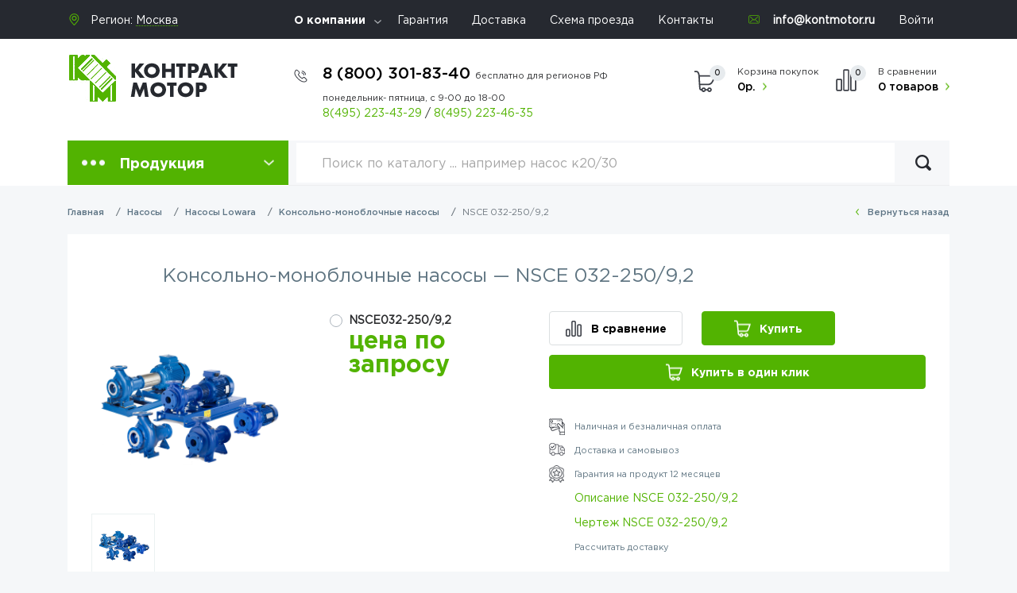

--- FILE ---
content_type: text/html; charset=UTF-8
request_url: https://kontmotor.ru/product/nsce032-25092-14026
body_size: 13854
content:
<!DOCTYPE html><html
lang="ru"><head><meta
charset="utf-8"><meta
http-equiv="X-UA-Compatible" content="IE=edge"><meta
name="viewport" content="width=device-width, initial-scale=1"><meta
name="csrf-token" content="3yuZHcrIYG4jOWPVnoilBl818fDbB0QPnsn4TUuF"><base
href="https://kontmotor.ru"><title>Купить консольно-моноблочные насосы NSCE032-250/9,2 | NSCE032-250/9,2 двигатель - 9,2 кВт, подача - 15-38 м3/ч, напор - 90-50 м оптом и в розницу</title><meta
name="keywords" content="Консольно-моноблочные насосы,NSCE032-250/9,2,NSCE 032" /><meta
name="description" content="У нас вы всегда можете купить консольно-моноблочные насосы NSCE032-250/9,2 по выгодной цене.Консольно-моноблочные насосы NSCE032-250/9,2 имеет следующие характеристики: двигатель - 9,2 кВт, подача - 15-38 м3/ч, напор - 90-50 м, t - 120 °C" /><link
rel="canonical" href="https://kontmotor.ru/product/nsce032-25092-14026" /> <script type="application/ld+json">{"@context":"https:\/\/schema.org\/","@type":"Product","name":"\u041a\u043e\u043d\u0441\u043e\u043b\u044c\u043d\u043e-\u043c\u043e\u043d\u043e\u0431\u043b\u043e\u0447\u043d\u044b\u0435 \u043d\u0430\u0441\u043e\u0441\u044b \u2014  NSCE 032-250\/9,2","image":["https:\/\/kontmotor.ru\/storage\/products\/ensc.jpg"],"sku":"NSCE 032-250\/9,2","mpn":14026,"description":"<p>\r\n\t<strong>\u041a\u041e\u041d\u0421\u041e\u041b\u042c\u041d\u042b\u0415 \u041d\u0410\u0421\u041e\u0421\u042b \u0418\u0417 \u0427\u0423\u0413\u0423\u041d\u0410&nbsp; \u0441\u0435\u0440\u0438\u0438 e-NSC<\/strong><\/p>\r\n<p>\r\n\t<strong>\u041d\u0430\u0441\u043e\u0441\u044b&nbsp; e-NSC<\/strong> -\u044d\u0442\u043e \u0446\u0435\u043d\u0442\u0440\u043e\u0431\u0435\u0436\u043d\u044b\u0435 \u043d\u0430\u0441\u043e\u0441\u044b \u0441 \u043e\u0441\u0435\u0432\u044b\u043c \u0432\u0441\u0430\u0441\u044b\u0432\u0430\u044e\u0449\u0438\u043c \u0438 \u0440\u0430\u0434\u0438\u0430\u043b\u044c\u043d\u044b\u043c \u043d\u0430\u043f\u043e\u0440\u043d\u044b\u043c \u043f\u0430\u0442\u0440\u0443\u0431\u043a\u0430\u043c\u0438, \u0438 \u0433\u043e\u0440\u0438\u0437\u043e\u043d\u0442\u0430\u043b\u044c\u043d\u044b\u043c \u0432\u0430\u043b\u043e\u043c. \u0412 \u0441\u0442\u0430\u043d\u0434\u0430\u0440\u0442\u043d\u043e\u043c \u0438\u0441\u043f\u043e\u043b\u043d\u0435\u043d\u0438\u0438 \u043a\u043e\u0440\u043f\u0443\u0441 \u0438 \u0440\u0430\u0431\u043e\u0447\u0435\u0435 \u043a\u043e\u043b\u0435\u0441\u043e \u043d\u0430\u0441\u043e\u0441\u043e\u0432 \u0447\u0443\u0433\u0443\u043d\u043d\u044b\u0435, \u043f\u043e \u0437\u0430\u043f\u0440\u043e\u0441\u0443&nbsp; \u0440\u0430\u0431\u043e\u0447\u0435\u0435 \u043a\u043e\u043b\u0435\u0441\u043e \u0432\u044b\u043f\u043e\u043b\u043d\u044f\u0435\u0442\u0441\u044f \u0438\u0437 \u0431\u0440\u043e\u043d\u0437\u044b \u0438&nbsp; \u043d\u0435\u0440\u0436\u0430\u0432\u0435\u044e\u0449\u0435\u0439 \u0441\u0442\u0430\u043b\u0438.<br \/>\r\n\t\u0423\u043f\u043b\u043e\u0442\u043d\u0435\u043d\u0438\u0435 -&nbsp; \u0442\u043e\u0440\u0446\u0435\u0432\u043e\u0435,&nbsp; \u043a\u043e\u043d\u0441\u0442\u0440\u0443\u043a\u0446\u0438\u044f \u043d\u0430\u0441\u043e\u0441\u0430 \u043f\u043e\u0437\u0432\u043e\u043b\u044f\u0435\u0442&nbsp; \u0431\u0435\u0437 \u043e\u0442\u0441\u043e\u0435\u0434\u0438\u043d\u0435\u043d\u0438\u044f \u043e\u0442 \u0442\u0440\u0443\u0431\u043e\u043f\u0440\u043e\u0432\u043e\u0434\u0430 \u043f\u0440\u043e\u0438\u0437\u0432\u043e\u0434\u0438\u0442\u044c&nbsp; \u0440\u0435\u043c\u043e\u043d\u0442 \u043d\u0430\u0441\u043e\u0441\u0430. \u041e\u0431\u043b\u0430\u0441\u0442\u0438 \u043f\u0440\u0438\u043c\u0435\u043d\u0435\u043d\u0438\u044f: \u0432 \u0441\u0438\u0441\u0442\u0435\u043c\u0430\u0445 \u0432\u043e\u0434\u043e\u0441\u043d\u0430\u0431\u0436\u0435\u043d\u0438\u044f, \u043e\u0442\u043e\u043f\u043b\u0435\u043d\u0438\u044f \u0438 \u043a\u043e\u043d\u0434\u0438\u0446\u0438\u043e\u043d\u0438\u0440\u043e\u0432\u0430\u043d\u0438\u044f, \u0432 \u043f\u0440\u043e\u0442\u0438\u0432\u043e\u043f\u043e\u0436\u0430\u0440\u043d\u044b\u0445 \u0441\u0438\u0441\u0442\u0435\u043c\u0430\u0445 \u0438 \u043f\u0440\u043e\u043c\u044b\u0448\u043b\u0435\u043d\u043d\u043e\u0441\u0442\u0438.<\/p>\r\n<p>\r\n\t\u041f\u0440\u043e\u0438\u0437\u0432\u043e\u0434\u0438\u0442\u0435\u043b\u044c\u043d\u043e\u0441\u0442\u044c \u044d\u0442\u043e\u0439 \u0441\u0435\u0440\u0438\u0438&nbsp; \u0434\u043e 1800 \u043c&sup3;\/\u0447, \u043d\u0430\u043f\u043e\u0440: \u0434\u043e 160 \u043c, \u0422\u0435\u043c\u043f\u0435\u0440\u0430\u0442\u0443\u0440\u0430 \u043f\u0435\u0440\u0435\u043a\u0430\u0447\u0438\u0432\u0430\u0435\u043c\u043e\u0439&nbsp; \u0441\u0440\u0435\u0434\u044b: \u043e\u0442 -25&deg;C \u0434\u043e +140&deg;C,&nbsp; \u0432 \u0441\u043f\u0435\u0446\u0438\u0430\u043b\u044c\u043d\u043e\u043c \u0438\u0441\u043f\u043e\u043b\u043d\u0435\u043d\u0438\u0438: \u043e\u0442 -40&deg;C \u0434\u043e +180&deg;C. \u041c\u0430\u043a\u0441\u0438\u043c\u0430\u043b\u044c\u043d\u043e\u0435 \u0440\u0430\u0431\u043e\u0447\u0435\u0435 \u0434\u0430\u0432\u043b\u0435\u043d\u0438\u0435: 16 \u0431\u0430\u0440<br \/>\r\n\t\u041c\u043e\u0449\u043d\u043e\u0441\u0442\u044c \u044d\u043b\u0435\u043a\u0442\u0440\u043e\u0434\u0432\u0438\u0433\u0430\u0442\u0435\u043b\u044f \u043e\u0442 0,25 \u043a\u0412\u0442 \u0434\u043e 355 \u043a\u0412\u0442 (\u0442\u0440\u0435\u0445\u0444\u0430\u0437\u043d\u043e\u0435 50 \u0413\u0446)<\/p>\r\n<h2>\r\n\t<strong>\u041d\u0430\u0441\u043e\u0441\u044b \u0441\u0435\u0440\u0438\u0438 e-NSC \u0434\u043e\u0441\u0442\u0443\u043f\u043d\u044b \u0432 \u0441\u043b\u0435\u0434\u0443\u044e\u0449\u0438\u0445 \u043a\u043e\u043d\u0441\u0442\u0440\u0443\u043a\u0442\u0438\u0432\u043d\u044b\u0445 \u0438\u0441\u043f\u043e\u043b\u043d\u0435\u043d\u0438\u044f\u0445: <\/strong><\/h2>\r\n<ul class=\"spisok\">\r\n\t<li>\r\n\t\t<strong>NSC<\/strong> -\u0431\u0435\u0437 \u043f\u0440\u0438\u0432\u043e\u0434\u0430<\/li>\r\n\t<li>\r\n\t\t<strong>NSCE<\/strong>- c \u0443\u0434\u043b\u0438\u043d\u0435\u043d\u043d\u044b\u043c \u0432\u0430\u043b\u043e\u043c.<\/li>\r\n\t<li>\r\n\t\t<strong>NSCF-&nbsp; <\/strong>\u043c\u043e\u043d\u0442\u0438\u0440\u0443\u0435\u0442\u0441\u044f \u043d\u0430 \u0440\u0430\u043c\u0435.<\/li>\r\n\t<li>\r\n\t\t<strong>NSCS- <\/strong>\u0441&nbsp; \u043a\u043e\u0440\u043e\u0442\u043a\u0438\u043c \u0432\u0430\u043b\u043e\u043c.<\/li>\r\n\t<li>\r\n\t\t<strong>NSCC- <\/strong>&nbsp;\u043c\u043e\u043d\u0442\u0438\u0440\u0443\u0435\u0442\u0441\u044f \u043d\u0430 \u0440\u0430\u043c\u0435 \u0441 \u0440\u0430\u0441\u043f\u043e\u0440\u043d\u043e\u0439 \u043c\u0443\u0444\u0442\u043e\u0439.<\/li>\r\n<\/ul>\r\n<p>\r\n\t\u041b\u0438\u043d\u0435\u0439\u043a\u0430 \u043d\u0430\u0441\u043e\u0441\u043e\u0432 \u0442\u0438\u043f\u0430 e-NSC \u043c\u043e\u0436\u0435\u0442 \u0438\u0441\u043f\u043e\u043b\u044c\u0437\u043e\u0432\u0430\u0442\u044c\u0441\u044f &nbsp;&nbsp;\u0441 \u0441\u0438\u0441\u0442\u0435\u043c\u043e\u0439&nbsp; \u0443\u043f\u0440\u0430\u0432\u043b\u0435\u043d\u0438\u044f <strong>HYDROVAR<\/strong>&nbsp; \u0434\u043b\u044f \u0447\u0430\u0441\u0442\u043e\u0442\u043d\u043e\u0433\u043e \u0440\u0435\u0433\u0443\u043b\u0438\u0440\u043e\u0432\u0430\u043d\u0438\u044f \u0440\u0430\u0431\u043e\u0442\u044b \u043d\u0430\u0441\u043e\u0441\u044b \u0441 \u0446\u0435\u043b\u044c\u044e \u044d\u043d\u0435\u0440\u0433\u043e\u0441\u0431\u0435\u0440\u0435\u0436\u0435\u043d\u0438\u044f.<\/p>\r\n<h2>\r\n\t\u041f\u0440\u0438\u043c\u0435\u0440 \u0440\u0430\u0441\u0448\u0438\u0444\u0440\u043e\u0432\u043a\u0438 \u0442\u0438\u043f\u043e\u0432\u043e\u0433\u043e \u043e\u0431\u043e\u0437\u043d\u0430\u0447\u0435\u043d\u0438\u044f:<\/h2>\r\n<h3>\r\n\tNSCS 100-250\/900\/W25RCC4<\/h3>\r\n<ul class=\"spisok\">\r\n\t<li>\r\n\t\t<strong>NSC <\/strong>\u0441\u0435\u0440\u0438\u044f ( \u043a\u043e\u043d\u0441\u043e\u043b\u044c\u043d\u044b\u0439 \u043d\u0430\u0441\u043e\u0441)<\/li>\r\n\t<li>\r\n\t\t<strong>S<\/strong> \u0441 \u043f\u0440\u043e\u0441\u0442\u0430\u0432\u043a\u043e\u043c<\/li>\r\n\t<li>\r\n\t\t<strong>100<\/strong> \u0434\u0438\u0430\u043c\u0435\u0442\u0440 \u043d\u0430\u0433\u043d\u0435\u0442\u0430\u0442\u0435\u043b\u044c\u043d\u043e\u0433\u043e \u043f\u0430\u0442\u0440\u0443\u0431\u043a\u0430 , \u043c\u043c<\/li>\r\n\t<li>\r\n\t\t<strong>250<\/strong> \u043d\u043e\u043c\u0438\u043d\u0430\u043b\u044c\u043d\u044b\u0439 \u0434\u0438\u0430\u043c\u0435\u0442\u0440 \u0440\u0430\u0431\u043e\u0447\u0435\u0433\u043e \u043a\u043e\u043b\u0435\u0441\u0430, \u043c\u043c<\/li>\r\n\t<li>\r\n\t\t<strong>900<\/strong> \u043c\u043e\u0449\u043d\u043e\u0441\u0442\u044c \u0434\u0432\u0438\u0433\u0430\u0442\u0435\u043b\u044f 90 \u043a\u0412\u0442<\/li>\r\n\t<li>\r\n\t\t<strong>W<\/strong> \u0434\u0432\u0438\u0433\u0430\u0442\u0435\u043b\u044c WEG IE3<\/li>\r\n\t<li>\r\n\t\t<strong>2 2<\/strong>-\u043f\u043e\u043b\u044e\u0441\u043d\u044b\u0439<\/li>\r\n\t<li>\r\n\t\t<strong>5R<\/strong> 50 \u0413\u0446 220-240\/380-415 \u0412<\/li>\r\n\t<li>\r\n\t\t<strong>C<\/strong> \u043a\u043e\u0440\u043f\u0443\u0441- \u0447\u0443\u0433\u0443\u043d, \u0432\u0430\u0440\u0438\u0430\u043d\u0442\u044b \u0438\u0441\u043f\u043e\u043b\u043d\u0435\u043d\u0438\u044f: D- \u043a\u043e\u0432\u043a\u0438\u0439 \u0447\u0443\u0433\u0443\u043d, N-\u043d\u0435\u0440\u0436\u0430\u0432\u0435\u044e\u0449\u0430\u044f \u0441\u0442\u0430\u043b\u044c, R - \u0434\u0443\u043f\u043b\u0435\u043a\u0441\u043d\u0430\u044f \u0441\u0442\u0430\u043b\u044c<\/li>\r\n\t<li>\r\n\t\t<strong>C<\/strong> \u0440\u0430\u0431\u043e\u0447\u0435\u0435 \u043a\u043e\u043b\u0435\u0441\u043e - \u0447\u0443\u0433\u0443\u043d, \u0434\u0440\u0443\u0433\u0438\u0435 \u0432\u0430\u0440\u0438\u0430\u043d\u0442\u044b: S- \u043d\u0435\u0440\u0436. \u0441\u0442\u0430\u043b\u044c, \u0441\u0432\u0430\u0440\u043a\u0430, B - \u0431\u0440\u043e\u043d\u0437\u0430, N- \u043d\u0435\u0440\u0436. \u0441\u0442\u0430\u043b\u044c, \u043b\u0438\u0442\u044c\u0435, R-\u0434\u0443\u043f\u043b\u0435\u043a\u0441\u043d\u0430\u044f \u0441\u0442\u0430\u043b\u044c<\/li>\r\n\t<li>\r\n\t\t<strong>4<\/strong> \u0442\u043e\u0440\u0446\u043e\u0432\u043e\u0435 \u0443\u043f\u043b\u043e\u0442\u043d\u0435\u043d\u0438\u0435 \u041a\u0430\u0440\u0431\u0438\u0434 \u043a\u0440\u0435\u043c\u043d\u0438\u044f \/ \u0413\u0440\u0430\u0444\u0438\u0442 \/ EPDM.<\/li>\r\n<\/ul>\r\n<p>\r\n\t<br \/>\r\n\t\u0412 \u043d\u0430\u0441\u0442\u043e\u044f\u0449\u0438\u0439 \u043c\u043e\u043c\u0435\u043d\u0442 \u043c\u043e\u0434\u0435\u043b\u044c\u043d\u044b\u0439 \u0440\u044f\u0434&nbsp;&nbsp; \u0441\u0435\u0440\u0438\u0438&nbsp; FHE, FHE,&nbsp; SHE, SHF, SHS&nbsp; \u0441\u043d\u044f\u0442 \u0441 \u043f\u0440\u043e\u0438\u0437\u0432\u043e\u0434\u0441\u0442\u0432\u0430.<br \/>\r\n\t\u0412\u044b\u043f\u0443\u0441\u043a\u0430\u044e\u0442\u0441\u044f \u043d\u0430\u0441\u043e\u0441\u044b NSC . \u041a\u043e\u043d\u0441\u0442\u0440\u0443\u043a\u0446\u0438\u044f \u043d\u043e\u0432\u043e\u0433\u043e \u043c\u043e\u0434\u0435\u043b\u044c\u043d\u043e\u0433\u043e \u0440\u044f\u0434\u0430 \u0443\u0441\u043e\u0432\u0435\u0440\u0448\u0435\u043d\u0441\u0442\u0432\u043e\u0432\u0430\u043d\u0430&nbsp; \u0441<br \/>\r\n\t\u0446\u0435\u043b\u044c\u044e \u0441\u043d\u0438\u0436\u0435\u043d\u0438\u044f \u044d\u043d\u0435\u0440\u0433\u043e\u043f\u043e\u0442\u0440\u0435\u0431\u043b\u0435\u043d\u0438\u044f \u0438 \u0434\u0430\u043b\u044c\u043d\u0435\u0439\u0448\u0435\u0433\u043e \u043e\u0442\u0440\u0438\u0446\u0430\u0442\u0435\u043b\u044c\u043d\u043e\u0433\u043e \u0432\u043e\u0437\u0434\u0435\u0439\u0441\u0442\u0432\u0438\u044f \u043d\u0430<br \/>\r\n\t\u043e\u043a\u0440\u0443\u0436\u0430\u044e\u0449\u0443\u044e \u0441\u0440\u0435\u0434\u0443 \u0438&nbsp; \u043e\u0442\u0432\u0435\u0447\u0430\u0435\u0442&nbsp; \u0441\u043e\u0432\u0440\u0435\u043c\u0435\u043d\u043d\u044b\u043c \u0442\u0440\u0435\u0431\u043e\u0432\u0430\u043d\u0438\u044f\u043c \u0438\u043d\u0436\u0435\u043d\u0435\u0440\u043d\u044b\u0445 \u0441\u0438\u0441\u0442\u0435\u043c.<\/p>\r\n<p>\r\n\t<strong>&nbsp;<\/strong><\/p>\r\n","review":{"@type":"Review","reviewRating":{"@type":"Rating","ratingValue":"5","bestRating":"5"},"author":{"@type":"Person","name":"Dmitrii"}},"aggregateRating":{"@type":"AggregateRating","ratingValue":5,"reviewCount":1428},"shippingDetails":{"@type":"OfferShippingDetails","shippingRate":{"@type":"MonetaryAmount","value":1000,"currency":"RUB"},"shippingDestination":{"@type":"DefinedRegion","addressCountry":"RU"},"deliveryTime":{"@type":"ShippingDeliveryTime","handlingTime":{"@type":"QuantitativeValue","minValue":0,"maxValue":1,"unitCode":"DAY"},"transitTime":{"@type":"QuantitativeValue","minValue":1,"maxValue":5,"unitCode":"DAY"}}},"offers":[{"@type":"Offer","url":"https:\/\/kontmotor.ru\/product\/nsce032-25092-14026","priceCurrency":"RUB","price":0,"priceValidUntil":"2026-01-24","itemCondition":"https:\/\/schema.org\/UsedCondition","availability":"https:\/\/schema.org\/InStock"}],"hasMerchantReturnPolicy":{"@type":"MerchantReturnPolicy","applicableCountry":"RUB","returnPolicyCategory":"https:\/\/schema.org\/MerchantReturnFiniteReturnWindow","merchantReturnDays":60,"returnMethod":"https:\/\/schema.org\/ReturnByMail","returnFees":"https:\/\/schema.org\/ReturnShippingFees","returnShippingFeesAmount":{"@type":"MonetaryAmount","value":1000,"currency":"RUB"}}}</script> <link
href="/css/font.css" rel="stylesheet" async><link
href="/css/app.min.css" rel="stylesheet" async> <script src="/js/intersection-observer.js" async></script> <link
href="/favicon.ico" rel="icon"          type="image/x-icon" /><link
href="/favicon.ico" rel="shortcut icon" type="image/x-icon" /><link
rel="apple-touch-icon" sizes="120x120" href="/favicon.png">
 <script type="text/javascript" async rel="preconnect">dashamail=window.dashamail||function(){dashamail.queue.push(arguments);};dashamail.queue=dashamail.queue||[];dashamail('create');</script> <script src="https://directcrm.dashamail.com/scripts/v2/tracker.js" async rel="preconnect"></script>  <script type="text/javascript">var _tmr=window._tmr||(window._tmr=[]);_tmr.push({id:"3382245",type:"pageView",start:(new Date()).getTime()});(function(d,w,id){if(d.getElementById(id))return;var ts=d.createElement("script");ts.type="text/javascript";ts.async=true;ts.id=id;ts.src="https://top-fwz1.mail.ru/js/code.js";var f=function(){var s=d.getElementsByTagName("script")[0];s.parentNode.insertBefore(ts,s);};if(w.opera=="[object Opera]"){d.addEventListener("DOMContentLoaded",f,false);}else{f();}})(document,window,"tmr-code");</script> <noscript><div><img
src="https://top-fwz1.mail.ru/counter?id=3382245;js=na" style="position:absolute;left:-9999px;" alt="Top.Mail.Ru" /></div></noscript></head><body><header
class="header"><div
class="head-top"><div
class="container"><div
class="row"><div
class="col-lg-3"><div
class="sity-sel">
Регион: <select
class="region" data-jcf='{"wrapNative": false, "wrapNativeOnMobile": false}'><option
value="moskva">Москва</option><option
value="moskva-oblast">Московская область</option>  </select></div></div><div
class="col-lg-6">
<noindex><ul
class="top-nav"><li
class="has-menu">
<a
href="/page/o-kompanii">О компании</a><ul><li>
<a
href="/page/faq">Вопросы и Ответы</a></li><li>
<a
href="/news/">Новости</a></li><li>
<a
href="/articles/">Статьи</a></li><li>
<a
href="/page/nashi-sertifikaty">Наши сертификаты</a></li><li>
<a
href="/page/sertifikaty">Дилерские сертификаты</a></li><li>
<a
href="/page/vakansii">Вакансии</a></li><li>
<a
href="/page/rekvizity/">Реквизиты</a></li><li>
<a
href="/page/payments/">Способы оплаты</a></li></ul></li><li><a
href="/page/garantii">Гарантия</a></li><li><a
href="/page/dostavka">Доставка</a></li><li><a
href="/page/contacts" onclick="ym(10000, 'reachGoal', 'target'); return true ">Схема проезда</a></li><li><a
href="/page/contacts" onclick="ym(10000, 'reachGoal', 'target'); return true ">Контакты</a></li></ul>
</noindex></div><div
class="col-lg-3">
<noindex><ul
class="top-nav"><li><div
class="email"><a
href="mailto:info@kontmotor.ru"> info@kontmotor.ru</a></div></li><li><a
href="https://kontmotor.ru/login">Войти</a></li></ul>
</noindex></div></div></div></div><div
class="head-mdl"><div
class="container"><div
class="row"><div
class="col-lg-3 col-md-12 col-sm-4 col-5">
<a
href="/" class="logo"><img
src="images/logo.png" alt=""></a></div><div
class="col-lg-9 col-md-12 col-sm-8 col-7"><div
class="head-in"><div
class="phone"><div
class="nums">
<a
href="tel:+78003018340">8 (800) 301-83-40 <span
class="time-h">бесплатно для регионов РФ</span></a></div>
<span
class="time">
понедельник- пятница, с 9-00 до 18-00
</span>
<span
class="dop-phone">
<a
href="tel:+74952234329">8(495) 223-43-29</a>
<span
class="sep">/</span>
<a
href="tel:+74952234635">8(495) 223-46-35</a>
</span></div><div
class="right-head">
<a
class="cart"> <span
class="qty">0</span> <span>Корзина покупок</span> <strong>0р.</strong> </a>
<a
class="compare"> <span
class="qty">0</span> <span>В сравнении</span> <strong>0 товаров</strong> </a></div>
<button
class="nav-ico">
<span></span>
<span></span>
<span></span>
</button><div
class="backdrop"></div></div></div></div></div></div><div
class="head-btm"><div
class="container"><div
class="menu-box">
<button
class="drop-btn" type="button" id="dropdownMenuButton" data-toggle="dropdown" aria-haspopup="true" aria-expanded="false">Продукция</button><div
class="dropdown-menu" aria-labelledby="dropdownMenuButton"><ul
class="drop-list"><li> <a
href="https://kontmotor.ru/category/elektrodvigateli">Электродвигатели</a><div
class="drop"><div
class="drop-inner"> <noindex><ul><li><a
href="https://kontmotor.ru/category/obschepromyshlennye">Общепромышленные электродвигатели</a></li><li><a
href="https://kontmotor.ru/category/vzryvozaschischennye">Взрывозащищенные электродвигатели</a></li><li><a
href="https://kontmotor.ru/category/kranovye">Крановые электродвигатели</a></li><li><a
href="https://kontmotor.ru/category/odnofaznye">Однофазные электродвигатели</a></li><li><a
href="https://kontmotor.ru/category/siemens">Электродвигатели Siemens</a></li><li><a
href="https://kontmotor.ru/category/dvigateliome">Общепромышленные электродвигатели  OME</a></li><li><a
href="https://kontmotor.ru/category/standart-din">Общепромышленные электродвигатели стандарта DIN</a></li><li><a
href="https://kontmotor.ru/category/s-tormozom">Электродвигатели с тормозом</a></li><li><a
href="https://kontmotor.ru/category/so-stepenyu-zaschity-ip23">Электродвигатели со степенью защиты IP23</a></li><li><a
href="https://kontmotor.ru/category/mnogoskorostnye">Многоскоростные электродвигатели</a></li><li><a
href="https://kontmotor.ru/category/povish-skolgenie">Электродвигатели с повышенным скольжением</a></li><li><a
href="https://kontmotor.ru/category/visokovoltnie">Высоковольтные электродвигатели</a></li><li><a
href="https://kontmotor.ru/category/s-udlinennym-valom">Электродвигатели с удлиненным валом</a></li><li><a
href="https://kontmotor.ru/category/rolgangovye">Рольганговые электродвигатели</a></li><li><a
href="https://kontmotor.ru/category/franklin">Электродвигатели Franklin (погружные)</a></li><li><a
href="https://kontmotor.ru/category/transformatornye-elektrodvigateli">Электродвигатели для охлаждения трансформаторов</a></li><li><a
href="https://kontmotor.ru/category/ptichnye-elektrodvigateli">Электродвигатели для привода осевых вентиляторов (птичники)</a></li><li><a
href="https://kontmotor.ru/category/bloki-nezavisimogo-ohlazhdeniya-elektrodvigatelej">Блоки независимого охлаждения электродвигателей</a></li><li><a
href="https://kontmotor.ru/category/postoyannogo-toka">Электродвигатели постоянного тока</a></li></ul> </noindex></div></div></li><li> <a
href="https://kontmotor.ru/category/nasosy">Насосы</a><div
class="drop"><div
class="drop-inner"> <noindex><ul><li><a
href="https://kontmotor.ru/category/konsolnye">Консольные насосы (К)</a></li><li><a
href="https://kontmotor.ru/category/konsolnomonoblochnye">Консольно-моноблочные насосы (КМ)</a></li><li><a
href="https://kontmotor.ru/category/tsirkulyatsionnye-nasosy-lm">Циркуляционные насосы (ЛМ)</a></li><li><a
href="https://kontmotor.ru/category/tsirkulyatsionnye-nasosy-kml">Циркуляционные насосы (КМЛ)</a></li><li><a
href="https://kontmotor.ru/category/tsirkulyatsionnye">Циркуляционные насосы (ЦНЛ)</a></li><li><a
href="https://kontmotor.ru/category/gorizontalnye">Горизонтальные насосы (Д, 1Д, 4Д)</a></li><li><a
href="https://kontmotor.ru/category/gorizontalnyeddv">Горизонтальные насосы двустороннего входа VIPOM</a></li><li><a
href="https://kontmotor.ru/category/gorizontalnie-mnogostupenchatie-nasosi">Горизонтальные многоступенчатые насосы (ЦН)</a></li><li><a
href="https://kontmotor.ru/category/sektsionnye">Секционные насосы (ЦНС, ЦНСГ)</a></li><li><a
href="https://kontmotor.ru/category/sektsionnye-vertikalnye">Секционные насосы вертикальные (ЦНС, ЦНСГ ЦВС)</a></li><li><a
href="https://kontmotor.ru/category/pogruzhnye">Скважинные насосы (ЭЦВ)</a></li><li><a
href="https://kontmotor.ru/category/drenaznue">Дренажные погружные насосы ГНОМ</a></li><li><a
href="https://kontmotor.ru/category/drenazhnye-samovsasyvayuschie-poverhnostnye-nasosy-ans">Дренажные поверхностные насосы (АНС, С)</a></li><li><a
href="https://kontmotor.ru/category/vihrevye">Вихревые насосы (ВК, ВКС)</a></li><li><a
href="https://kontmotor.ru/category/fekalnye">Фекальные насосы  (сточно-массные СМ)</a></li><li><a
href="https://kontmotor.ru/category/fekalnopogruzhnye">Фекально-погружные насосы (НПК, ЦМК, ЦМФ)</a></li><li><a
href="https://kontmotor.ru/category/fekalnye-stochnodinamicheskie-nasosy">Фекальные насосы  (сточно-динамические СД, СДВ)</a></li><li><a
href="https://kontmotor.ru/category/maslo">Маслонасосы (шестеренные насосы Ш, НМШ, НМШФ)</a></li><li><a
href="https://kontmotor.ru/category/bitumnye-nasosy">Битумные насосы (ДС, НМШГ)</a></li><li><a
href="https://kontmotor.ru/category/kondensatnye">Конденсатные насосы (КС, КСВ)</a></li><li><a
href="https://kontmotor.ru/category/neftyanye">Нефтяные насосы (НК, НПС, ЦН, НДв, НДс, К, КМ, 4НК, 5НК, 6НК, ПДН)</a></li><li><a
href="https://kontmotor.ru/category/vakuumnye">Вакуумные насосы (АВЗ, ВВН, НВР, НВЗ)</a></li><li><a
href="https://kontmotor.ru/category/benzinovye">Бензиновые насосы (АСВН, СВН, АСЦЛ, СЦЛ, СЦН)</a></li><li><a
href="https://kontmotor.ru/category/pitatelnye">Питательные насосы (ПЭ, АН, ЦВК)</a></li><li><a
href="https://kontmotor.ru/category/peskovye">Песковые насосы (ПВП, ПРПВ, ПР, ПБ)</a></li><li><a
href="https://kontmotor.ru/category/pischevye">Пищевые насосы (ОНЦ, СНЦ, СНЦЕ)</a></li><li><a
href="https://kontmotor.ru/category/germetichnye">Герметичные насосы (ЦГ)</a></li><li><a
href="https://kontmotor.ru/category/vintovye">Винтовые насосы (А, Н, ВГ)</a></li><li><a
href="https://kontmotor.ru/category/dozirovochnye-nasosy">Дозировочные насосы</a></li><li><a
href="https://kontmotor.ru/category/parovye">Паровые насосы (ПДВ, ПДГ)</a></li><li><a
href="https://kontmotor.ru/category/himicheskie">Химические насосы (Х, АХ, ХО)</a></li><li><a
href="https://kontmotor.ru/category/hm-i-hms">Химические насосы (ХМ, ХМС)</a></li><li><a
href="https://kontmotor.ru/category/spetsialnye">Специальные насосы (НКу, КГВ)</a></li><li><a
href="https://kontmotor.ru/category/nasosnye-stantsii">Насосные станции</a></li><li><a
href="https://kontmotor.ru/category/grundfos">Насосы Grundfos</a></li><li><a
href="https://kontmotor.ru/category/calpeda">Насосы Calpeda</a></li><li><a
href="https://kontmotor.ru/category/pedrollo">Насосы Pedrollo</a></li><li><a
href="https://kontmotor.ru/category/lowara">Насосы Lowara</a></li><li><a
href="https://kontmotor.ru/category/wilo">Насосы WILO</a></li><li><a
href="https://kontmotor.ru/category/nasosy-cnp">Насосы CNP</a></li><li><a
href="https://kontmotor.ru/category/aksessuary">Аксессуары</a></li></ul> </noindex></div></div></li><li> <a
href="https://kontmotor.ru/category/ventilyatory">Вентиляторы</a><div
class="drop"><div
class="drop-inner"> <noindex><ul><li><a
href="https://kontmotor.ru/category/tsentrobezhnye-nizkogo-davleniya">Радиальные вентиляторы низкого давления</a></li><li><a
href="https://kontmotor.ru/category/tsentrobezhnye-srednego-davleniya">Радиальные вентиляторы среднего давления</a></li><li><a
href="https://kontmotor.ru/category/radialnye-vysokogo-davleniya">Радиальные вентиляторы высокого давления</a></li><li><a
href="https://kontmotor.ru/category/radialnye-pylevye">Пылевые вентиляторы</a></li><li><a
href="https://kontmotor.ru/category/kryshnye">Крышные вентиляторы</a></li><li><a
href="https://kontmotor.ru/category/osevye">Осевые вентиляторы</a></li><li><a
href="https://kontmotor.ru/category/dymoudalenie">Вентиляторы для дымоудаления</a></li><li><a
href="https://kontmotor.ru/category/dymososy">Дымососы</a></li><li><a
href="https://kontmotor.ru/category/vibroizolyatory">Виброизоляторы</a></li><li><a
href="https://kontmotor.ru/category/osevye-ventilyatory-podpora">Осевые вентиляторы подпора</a></li></ul> </noindex></div></div></li><li> <a
href="https://kontmotor.ru/category/avtomatika">Автоматика</a><div
class="drop"><div
class="drop-inner"> <noindex><ul><li><a
href="https://kontmotor.ru/category/chastotnye-preobrazovateli">Частотные преобразователи</a></li><li><a
href="https://kontmotor.ru/category/enkoders">Энкодеры</a></li><li><a
href="https://kontmotor.ru/category/ustrojstva-plavnogo-puska">Устройства плавного пуска</a></li><li><a
href="https://kontmotor.ru/category/azd">Модульная автоматика</a></li><li><a
href="https://kontmotor.ru/category/stantsii-upravleniya-i-zaschity">Станции управления и защиты</a></li></ul> </noindex></div></div></li><li> <a
href="https://kontmotor.ru/category/motor-reduktor">Мотор-редукторы</a><div
class="drop"><div
class="drop-inner"> <noindex><ul><li><a
href="https://kontmotor.ru/category/chervyachnie-motror-reduktori">Червячные</a></li><li><a
href="https://kontmotor.ru/category/Soosno-cilindricheskie-motror-reduktori">Соосно-цилиндрические</a></li><li><a
href="https://kontmotor.ru/category/konichesko-cilindricheskie-motror-reduktori">Коническо-цилиндрические</a></li><li><a
href="https://kontmotor.ru/category/Plosko-cilindricheskie-motror-reduktori">Плоско-цилиндрические</a></li><li><a
href="https://kontmotor.ru/category/planetarnie-motror-reduktori">Планетарные</a></li></ul> </noindex></div></div></li><li> <a
href="https://kontmotor.ru/category/teplotehnika">Теплотехника</a><div
class="drop"><div
class="drop-inner"> <noindex><ul><li><a
href="https://kontmotor.ru/category/vodopodogrevateli">Водоподогреватели</a></li><li><a
href="https://kontmotor.ru/category/kalorifery">Калориферы</a></li></ul> </noindex></div></div></li><li> <a
href="https://kontmotor.ru/category/vibrooborudovanie">Виброоборудование</a><div
class="drop"><div
class="drop-inner"> <noindex><ul><li><a
href="https://kontmotor.ru/category/glubinnye">Глубинные вибраторы (ИВ, ЭВ)</a></li><li><a
href="https://kontmotor.ru/category/obschego-naznacheniya">Вибраторы площадочные  (ИВ, ЭВ)</a></li><li><a
href="https://kontmotor.ru/category/vibrosita">Вибросита</a></li><li><a
href="https://kontmotor.ru/category/vibropogruzhateli">Вибропогружатели</a></li><li><a
href="https://kontmotor.ru/category/Vibrorejki">Виброрейки</a></li><li><a
href="https://kontmotor.ru/category/vibrostoly">Вибростолы</a></li><li><a
href="https://kontmotor.ru/category/vibropliti">Виброплиты</a></li></ul> </noindex></div></div></li><li> <a
href="https://kontmotor.ru/category/homuty">Хомуты ремонтные</a><div
class="drop"><div
class="drop-inner"> <noindex><ul><li><a
href="https://kontmotor.ru/category/homut-remontnyj-dvuhstoronnij-shtampovannyj-stal-20">Хомут ремонтный двухсторонний штампованный (сталь 20)</a></li><li><a
href="https://kontmotor.ru/category/homut-remontnyj-odnostoronnij-nerzhaveyuschij-svertnaya-mufra">Хомут ремонтный односторонний нержавеющий (свертная муфта)</a></li><li><a
href="https://kontmotor.ru/category/chugun">Хомут ремонтный двухсоставной (чугун)</a></li><li><a
href="https://kontmotor.ru/category/mufty-soedinitelnye-drk">Муфты соединительные ДРК</a></li><li><a
href="https://kontmotor.ru/category/mufty-soedinitelnye-flantsevye-pfrk">Муфты соединительные фланцевые ПФРК</a></li><li><a
href="https://kontmotor.ru/category/homuty-ekko-fiks">Хомуты ЭККО ФИКС</a></li><li><a
href="https://kontmotor.ru/category/homuty-ekko-clip">Хомуты ЭККО КЛИП</a></li><li><a
href="https://kontmotor.ru/category/homut-remontnyj-stalnoj-otsinkovannyj-tipa-krab">Хомут ремонтный стальной оцинкованный типа Краб</a></li></ul> </noindex></div></div></li></ul></div></div><div
class="search"><form
action="https://kontmotor.ru/search" method="get">
<input
type="hidden" name="searchid" value="2380211"/>
<input
type="hidden" name="l10n" value="ru"/>
<input
type="hidden" name="reqenc" value=""/><style type="text/css">.ya-page_js_yes .ya-site-form_inited_no{display:none}</style> <script type="text/javascript">(function(w,d,c){var s=d.createElement('script'),h=d.getElementsByTagName('script')[0],e=d.documentElement;if((' '+e.className+' ').indexOf(' ya-page_js_yes ')===-1){e.className+=' ya-page_js_yes';}s.type='text/javascript';s.async=true;s.charset='utf-8';s.src=(d.location.protocol==='https:'?'https:':'http:')+'//site.yandex.net/v2.0/js/all.js';h.parentNode.insertBefore(s,h);(w[c]||(w[c]=[])).push(function(){Ya.Site.Form.init()})})(window,document,'yandex_site_callbacks');</script> <div
class="form-group"><input
type="search" name="text" placeholder="Поиск по каталогу ... например насос к20/30" value="" class="form-control"></div>
<button
class="search-btn" onclick="this.form.submit();"></button></form></div></div></div></header><div
class="sticky-header"><div
class="container"><div
class="row"><div
class="col-lg-4"><ul
class="top-nav"><li><div
class="email"><a
href="mailto:info@kontmotor.ru"> info@kontmotor.ru</a></div></li></ul></div><div
class="col-lg-5"><div
class="phone"><div
class="nums"><a
href="tel:+78003018340">8 (800) 301-83-40</a>
<span
class="sep">/</span>
<a
href="tel:+74952234329">8(495) 223-43-29</a></div></div></div><div
class="col-lg-3"><div
class="right-head">
<a
class="cart"> <span
class="qty">0</span> </a>
<a
class="compare"> <span
class="qty">0</span> </a></div></div></div></div></div><main
class="main"><div
class="container"><div
class="main-navigation"><ul
class="breadcrumbs"><li
class="breadcrumb-item"><a
href="https://kontmotor.ru">Главная</a></li><li
class="breadcrumb-item"><a
href="https://kontmotor.ru/category/nasosy">Насосы</a></li><li
class="breadcrumb-item"><a
href="https://kontmotor.ru/category/lowara">Насосы Lowara</a></li><li
class="breadcrumb-item"><a
href="https://kontmotor.ru/category/konsolnomonoblochnye-nasosy-lowara">Консольно-моноблочные насосы</a></li><li
class="breadcrumb-item active">NSCE 032-250/9,2</li></ul><div
class="btn-box"> <a
href="javascript:history.back();" class="back">Вернуться назад</a></div></div><div
class="product-box"><div
class="line"><div
class="main-title"><h1>Консольно-моноблочные насосы —  NSCE 032-250/9,2</h1></div><div
class="view-product"><div
class="row"><div
class="col-lg-3"><div
class="img-box"><div
class="slider-for"><div
data-index="9081"><a
href="https://kontmotor.ru/storage/products/ensc.jpg" data-fancybox="gallery"><img
src="https://kontmotor.ru/storage/products/ensc.jpg" alt="Консольно-моноблочные насосы Lowara NSCE 032" title="Консольно-моноблочные насосы Lowara NSCE 032" id="full_image_9081" loading="lazy"></a></div></div><div
class="thumbs"><ul
class="slider-nav"><div><span><img
src="https://kontmotor.ru/storage/products/ensc.jpg" alt="Консольно-моноблочные насосы Lowara NSCE 032" title="Консольно-моноблочные насосы Lowara NSCE 032" id="thumb_image_9081" loading="lazy"></a></div></ul></div></div></div><div
class="col-lg-9"><div
class="descript-part"><form
action="https://kontmotor.ru/addtocartvar" method="POST" id="addvariant" name="addvariant"><div
class="top-part"><div
class="price-box" >
<input
type="hidden" name="_token" value="3yuZHcrIYG4jOWPVnoilBl818fDbB0QPnsn4TUuF"><div
class="custom-control custom-radio">
<input
type="radio" data-foto="" class="custom-control-input" id="variant_13497" required name="variant_id" value="13497">
<label
class="custom-control-label" for="variant_13497">NSCE032-250/9,2</label><div
class="price" id="variant_price_13497">
цена по запросу</div></div></div><div
class="btn-box">
<noindex>
<a
class="compare-btn btn" href="https://kontmotor.ru/addtocomparison/14026"><span>В сравнение</span></a>
<a
class="buy-product btn" href="https://kontmotor.ru/addtocart/13497"><span>Купить</span></a><div>
<a
class="buy-product btn" style="width: 100% !important;" href="#OneClickTrading" data-toggle="modal" data-target="#OneClickTrading"><span>Купить в один клик</span></a></div><div><div
class="oplata">Наличная и безналичная оплата</div><div
class="dostavka">Доставка и самовывоз</div><div
class="guarantee">Гарантия на продукт 12 месяцев</div>
</noindex><div
class="item"><a
href="https://kontmotor.ru/product/nsce032-25092-14026#opis">Описание NSCE 032-250/9,2</a></div><div
class="item"><a
href="https://kontmotor.ru/product/nsce032-25092-14026#sxema">Чертеж NSCE 032-250/9,2</a></div><div
class="item">
Рассчитать доставку<iframe
src="https://widgets.dellin.ru/calculator?group1=hide&group3=hide&group4=hide&derival_point=7700000000000000000000000&derival_to_door=on&arrival_to_door=on&sized_weight=5&sized_volume=0.05&disabled_calculation=off&links.creator=hide&links.services=hide&insurance=1000&package=1"
width="332"
height="204"
scrolling="no"
frameborder="0">
</iframe></div></div></div></div></form></div><div
class="harakteristick">
<a
name="har"></a><ul
class="left"><li
class="item ">Двигатель <strong>9,2</strong> кВт</li><li
class="item ">Подача <strong>15-38</strong> м3/ч</li><li
class="item ">Напор <strong>90-50</strong> м</li><li
class="item ">T <strong>120</strong> °C</li></ul><div
class="rigth">
<a
href="#" class="all" id="all">Все характеристики</a></div></div></div></div></div></div><div></div><div
class="line"><div
class="table-box"><div
class="tab-container large-tabs"><ul
class="nav nav-tabs" id="myTab-1" role="tablist"></ul><div
class="tab-content" id="myTabContent-1"></div>
<a
name="sxema"></a><div
class="line"><h2>
NSCE 2-х полюсные NSCE032-250/9,2 - размеры и схема</h2><div
class="sheme"><img
src="/storage/files/uploads/image/nsce2.jpg" alt=""></div></div></div></div><div
class="line" itemprop="description">
<a
name="opis"></a><p>
<strong>КОНСОЛЬНЫЕ НАСОСЫ ИЗ ЧУГУНА&nbsp; серии e-NSC</strong></p><p>
<strong>Насосы&nbsp; e-NSC</strong> -это центробежные насосы с осевым всасывающим и радиальным напорным патрубками, и горизонтальным валом. В стандартном исполнении корпус и рабочее колесо насосов чугунные, по запросу&nbsp; рабочее колесо выполняется из бронзы и&nbsp; нержавеющей стали.<br
/>
Уплотнение -&nbsp; торцевое,&nbsp; конструкция насоса позволяет&nbsp; без отсоединения от трубопровода производить&nbsp; ремонт насоса. Области применения: в системах водоснабжения, отопления и кондиционирования, в противопожарных системах и промышленности.</p><p>
Производительность этой серии&nbsp; до 1800 м&sup3;/ч, напор: до 160 м, Температура перекачиваемой&nbsp; среды: от -25&deg;C до +140&deg;C,&nbsp; в специальном исполнении: от -40&deg;C до +180&deg;C. Максимальное рабочее давление: 16 бар<br
/>
Мощность электродвигателя от 0,25 кВт до 355 кВт (трехфазное 50 Гц)</p><h2>
<strong>Насосы серии e-NSC доступны в следующих конструктивных исполнениях: </strong></h2><ul
class="spisok"><li>
<strong>NSC</strong> -без привода</li><li>
<strong>NSCE</strong>- c удлиненным валом.</li><li>
<strong>NSCF-&nbsp; </strong>монтируется на раме.</li><li>
<strong>NSCS- </strong>с&nbsp; коротким валом.</li><li>
<strong>NSCC- </strong>&nbsp;монтируется на раме с распорной муфтой.</li></ul><p>
Линейка насосов типа e-NSC может использоваться &nbsp;&nbsp;с системой&nbsp; управления <strong>HYDROVAR</strong>&nbsp; для частотного регулирования работы насосы с целью энергосбережения.</p><h2>
Пример расшифровки типового обозначения:</h2><h3>
NSCS 100-250/900/W25RCC4</h3><ul
class="spisok"><li>
<strong>NSC </strong>серия ( консольный насос)</li><li>
<strong>S</strong> с проставком</li><li>
<strong>100</strong> диаметр нагнетательного патрубка , мм</li><li>
<strong>250</strong> номинальный диаметр рабочего колеса, мм</li><li>
<strong>900</strong> мощность двигателя 90 кВт</li><li>
<strong>W</strong> двигатель WEG IE3</li><li>
<strong>2 2</strong>-полюсный</li><li>
<strong>5R</strong> 50 Гц 220-240/380-415 В</li><li>
<strong>C</strong> корпус- чугун, варианты исполнения: D- ковкий чугун, N-нержавеющая сталь, R - дуплексная сталь</li><li>
<strong>C</strong> рабочее колесо - чугун, другие варианты: S- нерж. сталь, сварка, B - бронза, N- нерж. сталь, литье, R-дуплексная сталь</li><li>
<strong>4</strong> торцовое уплотнение Карбид кремния / Графит / EPDM.</li></ul><p>
<br
/>
В настоящий момент модельный ряд&nbsp;&nbsp; серии&nbsp; FHE, FHE,&nbsp; SHE, SHF, SHS&nbsp; снят с производства.<br
/>
Выпускаются насосы NSC . Конструкция нового модельного ряда усовершенствована&nbsp; с<br
/>
целью снижения энергопотребления и дальнейшего отрицательного воздействия на<br
/>
окружающую среду и&nbsp; отвечает&nbsp; современным требованиям инженерных систем.</p><p>
<strong>&nbsp;</strong></p></div><div
class="line"><div
class="tab-container large-tabs"><ul
class="nav nav-tabs" id="myTab-2" role="tablist"><li
class="nav-item">
<a
class="nav-link active" id="review-tab-1" data-toggle="tab" href="#review-1" role="tab" aria-controls="review-1" aria-selected="true"><span>Отзывы покупателей</span></a></li></ul><div
class="tab-content" id="myTabContent-2"><div
class="tab-pane fade show active" id="review-1" role="tabpanel" aria-labelledby="review-tab-1"><form
method="POST" action="https://kontmotor.ru/addreview/14026"  enctype="multipart/form-data">
<input
type="hidden" name="_token" value="3yuZHcrIYG4jOWPVnoilBl818fDbB0QPnsn4TUuF"><div
class="form-group">
<label
for="fio">Имя</label>
<input
type="text" class="form-control" required name="name" id="name"></div><div
class="row"><div
class="col-md-6"><div
class="form-group">
<label
for="email">E-mail</label>
<input
type="email" class="form-control" required name="email" id="email"></div></div><div
class="col-md-6"><div
class="form-group">
<label
for="phone">Телефон</label>
<input
type="text" class="form-control" required id="phone" name="phone" data-format="+7 (ddd) ddd-dd-dd" ></div></div></div><div
class="form-group">
<label
for="review">Комментарии к заказу</label><textarea name="review" id="review" class="form-control"></textarea></div><div
class="btn-box">
<input
type="submit" class="buy-product btn" value="Оставить отзыв"></div></form>
<br><br><div
class="products full-items slider-4" ></div></div></div></div></div></div> <script type="text/javascript" async>dashamail("async",{"operation":"ViewProduct","data":{"product":{"productId":"13497","price":"0"}}});</script> </div></main><footer
class="footer">
<a
href="#" class="up"></a><div
class="container"><div
class="ftr-top"><div
class="row"><div
class="col-md-4">
<a
href="/" class="logo"><img
src="images/f-logo.png" alt="" loading="lazy"></a><div
class="phone"><div
class="nums">
<a
href="tel:+78003018340">8 (800) 301-83-40</a>
<a
href="tel:+74952234635">8 (495) 223-46-35</a>
<br><br>
<a
href="mailto:info@kontmotor.ru">info@kontmotor.ru</a></div></div><div
class="copy">&copy; 2001 – 2026 Контракт Мотор - промышленное электротехническое оборудование</div><div
class="socially"><ul>
<noindex><li><a
href="https://twitter.com/#!/kontmotor"><img
src="images/soc-1.png" alt="" loading="lazy"></a></li><li><a
href="https://vk.com/kontmotor"><img
src="images/soc-3.png" alt="" loading="lazy"></a></li><li><a
href="https://t.me/kontmotor/"><img
src="images/telegram.png" alt="" loading="lazy"></a></li><li><a
href="https://zen.yandex.ru/id/5ed4b30b234d116acb057a7c"><img
src="images/soc-5.png" alt="" loading="lazy"></a></li><li>
<a
href="https://www.liveinternet.ru/click"
target="_blank"><img
id="licnt6EA8" width="31" height="31" style="border:0"
title="LiveInternet"
src="[data-uri]"
alt=""/></a><script>(function(d,s){d.getElementById("licnt6EA8").src="https://counter.yadro.ru/hit?t44.3;r"+escape(d.referrer)+
((typeof(s)=="undefined")?"":";s"+s.width+"*"+s.height+"*"+
(s.colorDepth?s.colorDepth:s.pixelDepth))+";u"+escape(d.URL)+";h"+escape(d.title.substring(0,150))+";"+Math.random()})
(document,screen)</script></li><li> <script>(function(){var loadedTLAnalytics=false,timerId;if(navigator.userAgent.indexOf('YandexMetrika')>-1){loadTLAnalytics();}else{window.addEventListener('scroll',loadTLAnalytics,{passive:true});window.addEventListener('touchstart',loadTLAnalytics,{passive:true});document.addEventListener('mouseenter',loadTLAnalytics,{passive:true});document.addEventListener('click',loadTLAnalytics,{passive:true});document.addEventListener('DOMContentLoaded',loadFallback,{passive:true});}
function loadFallback(){timerId=setTimeout(loadTLAnalytics,".$timer_delay.");}
function loadTLAnalytics(e){if(e&&e.type){console.log(e.type);}else{console.log('DOMContentLoaded');}
if(loadedTLAnalytics){return;}
setTimeout(function(){(function(m,e,t,r,i,k,a){m[i]=m[i]||function(){(m[i].a=m[i].a||[]).push(arguments)};m[i].l=1*new Date();k=e.createElement(t),a=e.getElementsByTagName(t)[0],k.async=1,k.src=r,a.parentNode.insertBefore(k,a)})
(window,document,"script","/js/metrika/tag.js","ym");ym(6417598,"init",{clickmap:true,trackLinks:true,accurateTrackBounce:true,webvisor:true});console.log("ym start");var analyticsId="G-90ERJN0K0W";var a=document.createElement("script");function e(){dataLayer.push(arguments);}
(a.src="https://www.googletagmanager.com/gtag/js?id="+analyticsId),(a.async=!0),document.getElementsByTagName("head")[0].appendChild(a),(window.dataLayer=window.dataLayer||[]),e("js",new Date()),e("config",analyticsId),console.log("gtag start");},100);loadedTLAnalytics=true;clearTimeout(timerId);window.removeEventListener('scroll',loadTLAnalytics,{passive:true});window.removeEventListener('touchstart',loadTLAnalytics,{passive:true});document.removeEventListener('mouseenter',loadTLAnalytics);document.removeEventListener('click',loadTLAnalytics);document.removeEventListener('DOMContentLoaded',loadFallback);}})()</script>  <script 
type="text/javascript" >(function(m,e,t,r,i,k,a){m[i]=m[i]||function(){(m[i].a=m[i].a||[]).push(arguments)};m[i].l=1*new Date();for(var j=0;j<document.scripts.length;j++){if
(document.scripts[j].src===r){return;}}
k=e.createElement(t),a=e.getElementsByTagName(t)[0],k.async=1,k.src=r,a.parentNode.insertBefore(k,a)})
(window,document,"script","https://mc.yandex.ru/metrika/tag.js","ym");ym(6417598,"init",{clickmap:true,trackLinks:true,accurateTrackBounce:true,webvisor:true});</script> <noscript><div><img
src="https://mc.yandex.ru/watch/6417598"
style="position:absolute; left:-9999px;" alt=""
/></div></noscript></li>
</noindex></ul></div></div><div
class="col-md-8"><div
class="row"><div
class="col-md-4">
<noindex><ul
class="f-list"><li><a
href="/category/nasosy">Насосы</a></li><li><a
href="/category/elektrodvigateli">Электродвигатели</a></li><li><a
href="/category/ventilyatory">Вентиляторы</a></li></ul>
</noindex></div><div
class="col-md-4">
<noindex><ul
class="f-list"><li><a
href="/category/avtomatika">Автоматика</a></li><li><a
href="/category/reduktory">Редукторы</a></li><li><a
href="/category/vibratory">Вибраторы</a></li><li><a
href="/category/homuty">Хомуты Ремонтные</a></li></ul>
</noindex></div><div
class="col-md-4">
<noindex><ul
class="f-list"><li><a
href="/page/dostavka">Доставка</a></li><li><a
href="/page/garantii">Гарантия</a></li><li><a
href="/page/contacts">Контакты</a></li><li><a
href="/page/vakansii">Вакансии</a></li><li>
<a
href="/page/nashi-sertifikaty">Наши сертификаты</a></li></ul>
</noindex></div></div></div></div></div><div
class="ftr-btm"><div
class="container"><div
class="attention">Обращаем Ваше внимание на то, что данный Интернет-сайт носит исключительно информационный характер и ни при каких условиях не является публичной офертой, определяемой положениями Статьи 437(2) Гражданского кодекса Российской Федерации.</div></div></div></div></footer><div
class="navigation"><div
class="phone"><div
class="nums">
<a
href="tel:+78003018340">8 (800) 301-83-40</a>
<br>
<a
href="tel:+74952234329">8 (495) 223-43-29</a>
<br> <br>
<a
href="mailto:info@kontmotor.ru">info@kontmotor.ru</a></div>
<span
class="time">понедельник- пятница, с 9-00 до 18-00</span></div>
<noindex><ul
class="top-nav"><li
class="has-menu">
<a
class="sub" href="/page/o-kompanii">О компании</a><ul><li>
<a
href="/page/o-kompanii">О компании</a></li><li>
<a
href="/page/faq">Вопросы и Ответы</a></li><li>
<a
href="/news/">Новости</a></li><li>
<a
href="/articles/">Статьи</a></li><li>
<a
href="/page/nashi-sertifikaty">Наши сертификаты</a></li><li>
<a
href="/page/sertifikaty">Дилерские сертификаты</a></li><li>
<a
href="/page/vakansii">Вакансии</a></li><li>
<a
href="/page/rekvizity/">Реквизиты</a></li><li>
<a
href="/page/payments/">Способы оплаты</a></li></ul></li><li><a
href="/page/garantii">Гарантия</a></li><li><a
href="/page/dostavka">Доставка</a></li><li><a
href="/page/contacts" onclick="ym(10000, 'reachGoal', 'target'); return true ">Схема проезда</a></li></ul>
</noindex><div
class="search"><form
action="https://kontmotor.ru/search" method="get">
<input
type="hidden" name="searchid" value="2380211"/>
<input
type="hidden" name="l10n" value="ru"/>
<input
type="hidden" name="reqenc" value=""/><style type="text/css">.ya-page_js_yes .ya-site-form_inited_no{display:none}</style> <script type="text/javascript">(function(w,d,c){var s=d.createElement('script'),h=d.getElementsByTagName('script')[0],e=d.documentElement;if((' '+e.className+' ').indexOf(' ya-page_js_yes ')===-1){e.className+=' ya-page_js_yes';}s.type='text/javascript';s.async=true;s.charset='utf-8';s.src=(d.location.protocol==='https:'?'https:':'http:')+'//site.yandex.net/v2.0/js/all.js';h.parentNode.insertBefore(s,h);(w[c]||(w[c]=[])).push(function(){Ya.Site.Form.init()})})(window,document,'yandex_site_callbacks');</script> <div
class="form-group"><input
type="search" name="text" placeholder="Поиск по каталогу ... например насос к20/30" value="" class="form-control"></div>
<button
class="search-btn" onclick="this.form.submit();"></button></form></div></div><div
class="modal fade category-modal" id="OneClickTrading" tabindex="-1" role="dialog" aria-hidden="true"><div
class="modal-dialog" role="document"><div
class="modal-content"><div
class="modal-title">Купить в один клик</div> <button
type="button" class="close" data-dismiss="modal" aria-label="Close"></button><form
method="POST" action="https://kontmotor.ru/oneclick" enctype="multipart/form-data" id="OneClickTrading"> <input
type="hidden" name="_token" value="3yuZHcrIYG4jOWPVnoilBl818fDbB0QPnsn4TUuF"> <input
type="hidden" name="url" value="https://kontmotor.ru/product/nsce032-25092-14026"><div
class="form-group"> <label
for="fio">Фамилия Имя Отчество</label> <input
type="text" class="form-control" required name="fio" id="fio"></div><div
class="form-group"> <label
for="phone">Телефон</label> <input
type="text" class="form-control" required id="phone" name="phone" data-format="+7 (ddd) ddd-dd-dd" ></div><div
class="btn-box"> <input
type="submit" class="buy-product btn" value="Купить в один клик"></div></form></div></div></div> <script src="/js/app.min.js" async></script> 
 <script type='text/javascript'>(function(){document.jivositeloaded=0;var widget_id='eL0XVuUKAP';var d=document;var w=window;function l(){var s=d.createElement('script');s.type='text/javascript';s.async=true;s.src='//code.jivosite.com/script/widget/'+widget_id;var ss=document.getElementsByTagName('script')[0];ss.parentNode.insertBefore(s,ss);}
function zy(){if(w.detachEvent){w.detachEvent('onscroll',zy);w.detachEvent('onmousemove',zy);w.detachEvent('ontouchmove',zy);w.detachEvent('onresize',zy);}else{w.removeEventListener("scroll",zy,false);w.removeEventListener("mousemove",zy,false);w.removeEventListener("touchmove",zy,false);w.removeEventListener("resize",zy,false);}
if(d.readyState=='complete'){l();}else{if(w.attachEvent){w.attachEvent('onload',l);}else{w.addEventListener('load',l,false);}}
var cookie_date=new Date();cookie_date.setTime(cookie_date.getTime()+60*60*28*1000);d.cookie="JivoSiteLoaded=1;path=/;expires="+cookie_date.toGMTString();}
if(d.cookie.search('JivoSiteLoaded')<0){if(w.attachEvent){w.attachEvent('onscroll',zy);w.attachEvent('onmousemove',zy);w.attachEvent('ontouchmove',zy);w.attachEvent('onresize',zy);}else{w.addEventListener("scroll",zy,{capture:false,passive:true});w.addEventListener("mousemove",zy,{capture:false,passive:true});w.addEventListener("touchmove",zy,{capture:false,passive:true});w.addEventListener("resize",zy,{capture:false,passive:true});}}else{zy();}})();</script> </body></html>

--- FILE ---
content_type: image/svg+xml
request_url: https://kontmotor.ru/images/svg/tel.svg
body_size: 1009
content:
<?xml version="1.0" encoding="utf-8"?>
<!-- Generator: Adobe Illustrator 21.0.2, SVG Export Plug-In . SVG Version: 6.00 Build 0)  -->
<svg version="1.1" id="Слой_1" xmlns="http://www.w3.org/2000/svg" xmlns:xlink="http://www.w3.org/1999/xlink" x="0px" y="0px"
	 viewBox="0 0 100 100" style="enable-background:new 0 0 100 100;" xml:space="preserve">
<style type="text/css">
	.st0{fill:#575D68;}
	.st1{fill:#52B301;}
	.st2{fill:#3B3E46;}
</style>
<g id="телефон">
	<path class="st2" d="M94.2,74.3L80.6,60.7c-1.8-1.8-4.3-2.8-6.9-2.8c-2.7,0-5.3,1.1-7.2,3l-5.3,5.3c-4.1-2.3-9.6-5.4-15.2-11.1
		c-5.7-5.7-8.8-11.1-11.1-15.2l5.3-5.3c3.9-3.9,4-10.3,0.2-14.1L26.7,6.8C24.9,5,22.5,4,19.9,4c-2.7,0-5.2,1-7.1,2.9
		c-1.2,0.9-7,6.1-9.2,16.8c-3.1,14.9,4,29.3,24.2,49.5c22.6,22.6,42,24.4,47.3,24.4c1.1,0,1.8-0.1,2-0.1c10.6-1.2,14.3-5.9,17.1-9.3
		C97.8,83.7,97.8,77.9,94.2,74.3L94.2,74.3z M89.7,84.5c-2.6,3.2-5,6.3-13.2,7.2c0,0-0.5,0.1-1.3,0.1c-4.8,0-22.2-1.6-43.2-22.7
		C13.2,50.4,6.7,37.6,9.3,24.8c1.9-9.3,7-13.2,7.2-13.4l0.2-0.1l0.2-0.2c0.8-0.8,1.9-1.3,3.1-1.3c1.1,0,2,0.4,2.8,1.1l13.6,13.6
		c1.6,1.6,1.5,4.2-0.2,5.9l-6,6l-0.1,0.1c-1.6,1.7-1.4,4-0.5,5.6c2.5,4.5,5.9,10.6,12.4,17.1c6.5,6.5,12.6,9.9,17.1,12.4
		c0.4,0.3,1.4,0.7,2.5,0.7c1.4,0,2.6-0.6,3.5-1.6l5.6-5.6c0.8-0.8,1.9-1.3,3.1-1.3c1.1,0,2,0.4,2.8,1.1L90,78.4
		C91.8,80.1,91,82.8,89.7,84.5L89.7,84.5z M89.7,84.5"/>
	<path class="st2" d="M59.8,18.3c5,0.6,10.9,3.6,15,7.7c4.2,4.2,7.2,10.1,7.8,15.2c0.2,1.5,1.4,2.6,2.9,2.6c0.1,0,0.2,0,0.3,0
		c1.6-0.2,2.8-1.6,2.6-3.2C87.7,34.2,84.1,27,79,21.9c-5.1-5.1-12.2-8.7-18.5-9.4c-1.6-0.2-3,1-3.2,2.6
		C57.1,16.7,58.2,18.1,59.8,18.3L59.8,18.3z M59.8,18.3"/>
	<path class="st2" d="M57.1,30.5c2.7,0.3,6.5,2.3,8.9,4.8c2.5,2.5,4.5,6.3,4.8,9c0.2,1.5,1.4,2.6,2.9,2.6c0.1,0,0.2,0,0.3,0
		c1.6-0.2,2.8-1.6,2.6-3.2C76.1,39,73,34,70.1,31.2c-2.8-2.8-7.7-5.9-12.4-6.5c-1.6-0.2-3,1-3.2,2.6C54.3,28.9,55.5,30.3,57.1,30.5
		L57.1,30.5z M57.1,30.5"/>
</g>
</svg>
